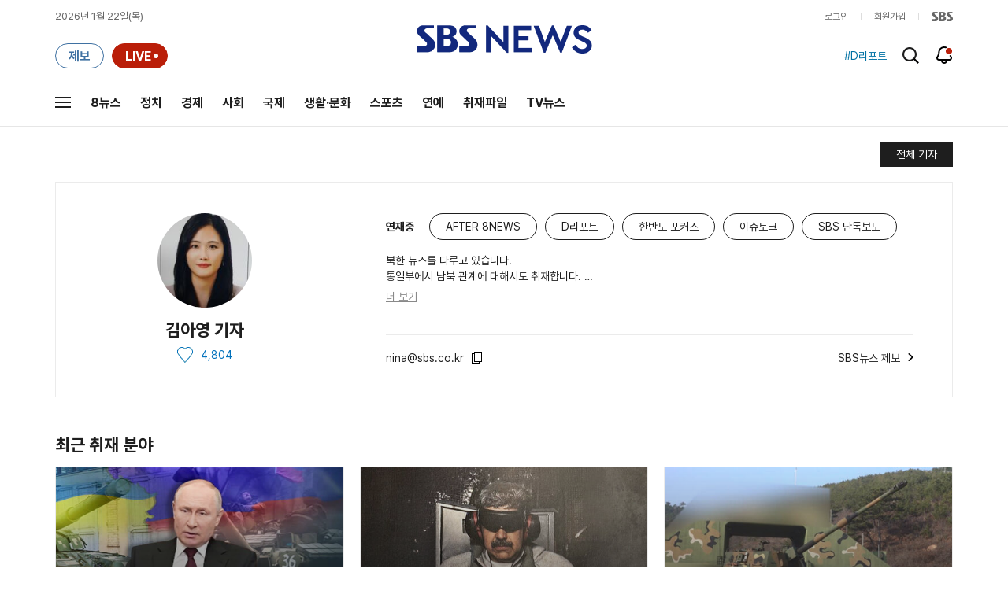

--- FILE ---
content_type: application/javascript;charset=UTF-8
request_url: http://news.sbs.co.kr/js/reporter/reporterMain.js
body_size: 4795
content:
//기자 상세 페이지 [로드 된 시점 에서 다룸]
$(window).on('load', function(e) {
	
	// 스크립트 분리로 인한 쿠퍼 값 설정
	let cooper = "REPORTER";
	let newsDefaultImg = "https://static.sbsdlab.co.kr/image/people_default_pc.png";
	let reporterInfo = REPORTER_INFO;
	
	// 뉴스 로그 [뒤로가기 부분 적용 x 위함]
	insertPcNewsLog(REPORTER_INFO);
	
	// 기자 정보 및 최근 취재분야 이벤트 세팅
	initPage();
	
	// 최상단으로 스크롤
	$("#page_top_button").click(function(e) {
		e.preventDefault();
		$(window).scrollTop(0);
	});
	// 현재 페이지 상태를 pushState로 저장 [뒤로가기를 위함]
	const urlParams = new URLSearchParams(window.location.search);
	const pageIdx = urlParams.get('pageIdx') || "";
	const reporterId = urlParams.get('reporterId') || "";
	
	history.replaceState({ pageIdx: pageIdx, reporterId: reporterId }, '', window.location.href);
	
	//[뒤로가기 영역] - 리스트가 비동기 이므로 사용
	window.addEventListener('popstate', function(event) {
		if (event.state) {
			initPage();
		}
	});
	
	// [기자페이지 초기 세팅 함수]
	function initPage() {
		
		reporterEventSetting();		// 기자 정보 이벤트 세팅

		const urlParams = new URLSearchParams(window.location.search);
		const pageIdx = urlParams.get('pageIdx') || "";
		const reporterId = urlParams.get('reporterId') || "";
		
		// 기자의 최근 취재 분야 그리기
		drawingRecentCover(reporterId);
		// 기자에 대한 기사 리스트 세팅
		drawingNewsList(reporterId, pageIdx);
	}

	// [기자 정보 이벤트 세팅]
	function reporterEventSetting() {
		const $reporterDesc = $('#reporter_desc');
		const $reporterDescPlus = $('#reporter_desc_plus');
		const $repoterLikeLink = $('#repoterLikeLink');
		
		const lineHeight = parseFloat($reporterDesc.css('line-height'));
		const maxHeight = lineHeight * 2; // 두 줄 높이 계산
		
		// 더보기 버튼 표시 여부
		$reporterDescPlus.toggle($reporterDesc[0].scrollHeight > maxHeight);
		
		// 더보기 버튼 클릭 이벤트
		$reporterDescPlus.click(function() {
			$reporterDesc.css('max-height', 'none');
			$(this).hide();
			$reporterDesc.parent().addClass("current");
		});

		// 좋아요 이벤트
		$repoterLikeLink.click(function(e) {
			e.preventDefault();
			// 2025.07.08.김요한.수정 - 좋아요에 대한 로직 변경 처리
			let sbsUserId = pcEndPageUtil.getCookie("SBS_USER_ID") || "";
			let likeId = reporterInfo.reporterId;
			let likeType = "R";
			let likeYn = !$('#repoterLikeLink').hasClass("current") ? "Y" : "N";
			
			if (!sbsUserId){
				if(confirm("로그인 하시겠습니까?")){
					location.href = "https://join.sbs.co.kr/login/login.do?returnUrl=" + document.location.href;
				} else {
					return;
				}
			} else {
				// 좋아요 로직 변경
				newsIntegrationLike(likeType , likeId , likeYn);
			}
		});
		// 클립보드 복사 기능
		setupClipboard();
	}
	
	// 2025.07.07.김요한.수정 - 좋아요 기능 변경
	function newsIntegrationLike(i_like_type , i_like_id , i_like_yn) {
		
		let brKey = reporterInfo.browserKey;
		let sbsUserId = pcEndPageUtil.getCookie("SBS_USER_ID") || "";
		
		let likeId = i_like_id;
		let likeYn = i_like_yn;
		let likeType = i_like_type;
		
		$.ajax({
			type: 'GET',
			url:'/news/ajax/newsIntegrationLike.do',
			data:{
				likeType : likeType ,
				likeId : likeId ,
				userId : sbsUserId ,
				likeYn : likeYn ,
				brkey : brKey
			},
			dataType: 'json',
			success: function(result) {
				let resultMent = "";
				if (result.afterLikeStatus == "Y") {
					$('#repoterLikeLink').addClass("current");
					resultMent = "'좋아요' 하셨습니다.";
				} else {
					$('#repoterLikeLink').removeClass("current");
					resultMent = "'좋아요'를 취소하셨습니다.";
				}
				let currentText = $("#reporterLikeCnt").eq(0).text();
				// 문자열 "0"이나 숫자 0 포함 방어 처리
				let rawCnt = result.afterLikeCnt;
				let likeCnt = Number(rawCnt);
				// likeCnt가 NaN이면 0으로 처리
				if (isNaN(likeCnt)) likeCnt = 0;
				let formattedCnt = likeCnt.toLocaleString();
				let updatedText = currentText.replace(/([0-9,]+)/, formattedCnt);
				$("#reporterLikeCnt").eq(0).text(updatedText);
				alert(resultMent);
			},
			error:function(xh, err) {
				console.log(xh + ', ' + err);
			}
		});
		showRaitingPopup();
	}

	//클립보드 복사 기능
	function setupClipboard() {
		const clipboard = new ClipboardJS('#share-copy', {
			text: () => $('#share-copy').data('clipboard-text')
		});
		
		clipboard.on('success', function() {
			if (!$('#div_pop_toast').is(':visible')) {
				$('#div_pop_toast').fadeIn(300).delay(1000).fadeOut(300);
			}
		}).on('error', function() {
			alert('복사에 실패했습니다. 직접 복사해주세요.');
		});
	}

	//[최신 기사] 해당 기자에 대한 기사 리스트
	function drawingNewsList(reporterId, pageIdx) {
		$.ajax({
			url: '/news/ajax/getReporterNewsList.do',
			type: 'GET',
			dataType: 'json',
			data: { 
				reporterId, 
				pageIdx 
			},
			success: function(result) {
				const htmlArray = result.newsReporterList.length > 0 ? result.newsReporterList.map((item, index) => buildNewsListItem(item, index)).join('') 
						: '<div style="text-align:center"><strong>해당 뉴스와 일치하는 기사가 더 이상 없습니다.</strong></div>';
				
				$("#ul_reporter_news_list").html(htmlArray);
				if (result.newsReporterList.length > 0) {
					pagingSetting(result.pageInfo);
				}
			},
			error: function(xhr, textStatus, errorThrown) {
				console.error('Error:', errorThrown);
			}
		});
	}

	//[최신 기사] - 실질적으로 그려지는 html 반환
	function buildNewsListItem(item, index) {
		
		let attachFlag = item.ATTACHFLAG || ""; // undefined일 경우 빈 문자열로 처리
		let imgResize = item.IMG_SRC ? setImgResize(item.IMG_SRC, '500') : '';
		let altText = item.ALTERNATE_TEXT || ""; // 기본값 설정
		let metaImg = item.IMG_SRC ? setImgResize(item.IMG_SRC, '1280') : newsDefaultImg;
		let htmlArray = [];
		
		htmlArray.push('<li itemprop="itemListElement" itemscope itemtype="https://schema.org/ListItem">');
		htmlArray.push('<a href="/news/endPage.do?news_id=' + item.ARTICLE_ID + '" class="news" itemprop="url">');
		
		if (imgResize != "") {
			htmlArray.push('<span class="thumb" itemprop="item" itemscope itemtype="https://schema.org/NewsArticle">');
			htmlArray.push('<meta itemprop="image" content="' + metaImg + '">');
			htmlArray.push('<meta itemprop="dateModified" content="' + item.UP_DATE + '">');
			htmlArray.push('<meta itemprop="headline" content="' + item.TITLE.replace(/\"/ig,'"') + '">');
			htmlArray.push('<meta itemprop="name" content="' + item.TITLE.replace(/\"/ig,'"') + '">');
			htmlArray.push('<meta itemprop="mainEntityOfPage" itemid="' + item.ARTICLE_ID + '">');
			htmlArray.push('<img style="width:100%;" src="' + imgResize + '" alt="' + altText + '" loading="lazy"/>');
			if (attachFlag.indexOf('V') !== -1) {
				htmlArray.push('<em class="ir i_play">동영상 기사</em>');
			}
			htmlArray.push('</span>');
		}
		
		htmlArray.push('<span class="desc">');
		htmlArray.push('<strong class="sub">' + item.TITLE.replace(/\"/ig,'"') + '</strong>');
		htmlArray.push('<span class="read">' + item.CONTENT.replace(/\"/ig,'"') + '</span>');
		htmlArray.push('<em class="name">SBS</em>');
		htmlArray.push('<span class="date">' + item.PUB_DATE + '</span>');
		htmlArray.push('</span>');
		htmlArray.push('</a>');
		htmlArray.push('<meta itemprop="position" content="' + (index + 1) + '">');
		htmlArray.push('</li>');
		
		// 배열을 문자열로 결합하여 반환
		return htmlArray.join('');
	}

	//[최신 기사] - 페이지 네이션 세팅
	function pagingSetting(pageInfo) {
		
		let nowIdx = pageInfo.pageIdx;
		let totPageCnt = pageInfo.totPageCnt;
		let beginPage = pageInfo.beginPage;
		let endPage = pageInfo.endPage;
		let htmlArray = [];

		// 처음 및 이전 페이지 버튼 추가
		if (nowIdx > 1) {
			htmlArray.push('<button type="button" class="begin"><span>처음</span></button>');
			htmlArray.push('<button type="button" class="prev"><span class="ir">이전 페이지 보기</span></button>');
		}

		// 페이지 번호 버튼 추가
		htmlArray.push('<div class="w_page">');
		for (let i = beginPage; i <= endPage; i++) {
			htmlArray.push('<button type="button" class="' + (i === nowIdx ? 'selected' : '') + '"><span>' + i + '</span></button>');
		}
		htmlArray.push('</div>');

		// 다음 및 끝 페이지 버튼 추가
		if (nowIdx < totPageCnt) {
			htmlArray.push('<button type="button" class="next"><span class="ir">다음 페이지 보기</span></button>');
			htmlArray.push('<button type="button" class="end"><span>끝</span></button>');
		}

		// 배열을 문자열로 결합하여 DOM에 삽입
		$("#list_paging_area").html(htmlArray.join(''));

		debounce(() => $(window).scrollTop(0), 5)();
		// 페이지 버튼 클릭 이벤트 처리
		setupPaginationEvents(nowIdx, beginPage, totPageCnt);
	}

	// [페이지네이션] - 페이지 버튼 클릭 이벤트 처리
	function setupPaginationEvents(nowIdx, beginPage, totPageCnt) {
		$('#list_paging_area .w_page button').click(function() {
			const idx = $(this).index() + beginPage;
			selectPage(idx);
		});

		$('#list_paging_area .begin').click(() => selectPage(1));
		$('#list_paging_area .prev').click(() => selectPage(Math.max(nowIdx - 10, 1)));
		$('#list_paging_area .next').click(() => selectPage(Math.min(nowIdx + 10, totPageCnt)));
		$('#list_paging_area .end').click(() => selectPage(totPageCnt));
	}

	//[페이지네이션] - 해당 리스트 그리기 이벤트
	function selectPage(idx) {
		const urlParams = new URLSearchParams(window.location.search);
		const nowIdx = urlParams.get('pageIdx') || '';
		urlParams.set('pageIdx', idx);
		const reporterId = urlParams.get('reporterId') || '';
		const newUrl = window.location.origin + window.location.pathname + '?' + urlParams.toString();
		window.history.pushState({ pageIdx: idx }, '', newUrl);
		
		if (idx != Number(nowIdx)) {
			drawingNewsList(reporterId, idx);
		}
	}

	// [최근 취재 분야] 그리기 함수
	function drawingRecentCover(reporterId){
		
		$.ajax({
			type: 'GET',
			url:'/news/ajax/getRecentList.do',
			data: { 
				reporterId
			},
			dataType: 'json',
			success: function(result) {
				let htmlArray = [];
				
				if (!$.isEmptyObject(result.newsReporterList)) {
					
					$("#div_rep_recent").show();
					
					$.each(result.newsReporterList, function (index, item) {
						
						let title = item.TITLE;
						let tagId = item.ISSUE_ID;
						let imgResize = item.IMAGE_FILE ? setImgResize(item.IMAGE_FILE, '500') : newsDefaultImg;
						
						// HTML 요소를 배열에 추가
						htmlArray.push('<li>');
						htmlArray.push('<a class="issue" href="/news/newsHotIssueList.do?tagId='+tagId+'&plink=ISSUE&cooper='+cooper+'">');
						htmlArray.push('<img src="'+imgResize+'" alt="이슈 대표 이미지" loading="lazy">');
						htmlArray.push('<strong>'+title+'</strong>');
						htmlArray.push('</a>');
						htmlArray.push('<div class="rec_rep">');
						
						let jsonObj = item.reporterList;
						
						if (jsonObj) { // jsonObj가 비어 있지 않은 경우에만 처리
							try {
								let jsonArray = JSON.parse(jsonObj);
								
								htmlArray.push('<span class="rec_tit">관련 추천 기자</span>');
								// 각 기자의 reporter_id를 추출
								jsonArray.forEach(function(reporter) {
									let img = reporter.REPORTER_IMG ? reporter.REPORTER_IMG.indexOf('http://') === 0 ? reporter.REPORTER_IMG.replace('http://', 'https://') : reporter.REPORTER_IMG : newsDefaultImg;
									let altText = reporter.REPORTER_NM + "사진";
									
									htmlArray.push('<a href="/news/reporterPage.do?reporterId='+reporter.REPORTER_ID+'&plink=RELATED&cooper='+cooper+'">');
									htmlArray.push('<span class="thumb">');
									htmlArray.push('<img src="'+img+'" alt="'+altText+'" loading="lazy">');
									htmlArray.push('</span>');
									htmlArray.push('<span class="name">' + reporter.REPORTER_NM + '</span>'); // reporter_id 추가
									htmlArray.push('</a>');
								});

								if ( jsonArray.length == 0 ) {
									let name = $(".profile .name").text();
									let img = $(".profile img").data("src");
									let alt = $(".profile img").attr("alt");
									
									htmlArray.push('<a href="/news/reporterPage.do?reporterId='+reporterId+'&cooper='+cooper+'">');
									htmlArray.push('<span class="thumb">');
									htmlArray.push('<img src="'+img+'" alt="'+alt+'" loading="lazy">');
									htmlArray.push('</span>');
									htmlArray.push('<span class="name">' + name + '</span>');
									htmlArray.push('</a>');
								}
								
							} catch (error) {
								console.error("JSON parsing error:", error); // 오류 로그 출력
							}
						}
						
						htmlArray.push('</div>');
						htmlArray.push('</li>');
					});
					// HTML 배열을 문자열로 결합 후 DOM에 삽입
					$("#ul_recent_list").html(htmlArray.join(''));
					
				} else {
					$("#div_rep_recent").hide();
				}
			},
			error:function(xh, err) {
				console.log(xh + ', ' + err);
			}
		});
	}

	//[기자 공통 영역] - 좋아요 팝업
	function showRaitingPopup(){
		try{
			console.log("window.android.showRatingPopup");
			window.android.showRatingPopup();
		}catch(e){}
	}

	//[기자 공통 영역] - 좋아요 개수 replace
	function commify(n) {
		var reg = /(^[+-]?\d+)(\d{3})/;   // 정규식
		n += '';						  // 숫자를 문자열로 변환
		while (reg.test(n)){
			  n = n.replace(reg, '$1' + ',' + '$2');
		}
		return n;
	}

	//디바운스 함수 정의: 주어진 시간 이후에 함수 실행 [일정 시간 경과 전 이벤트 발생 타이머 초기화 : 남은 시간 늘어남]
	function debounce(func, delay) {
		let timerId;
		return function(...args) {
			clearTimeout(timerId);
			timerId = setTimeout(() => func.apply(this, args), delay);
		};
	}
});
